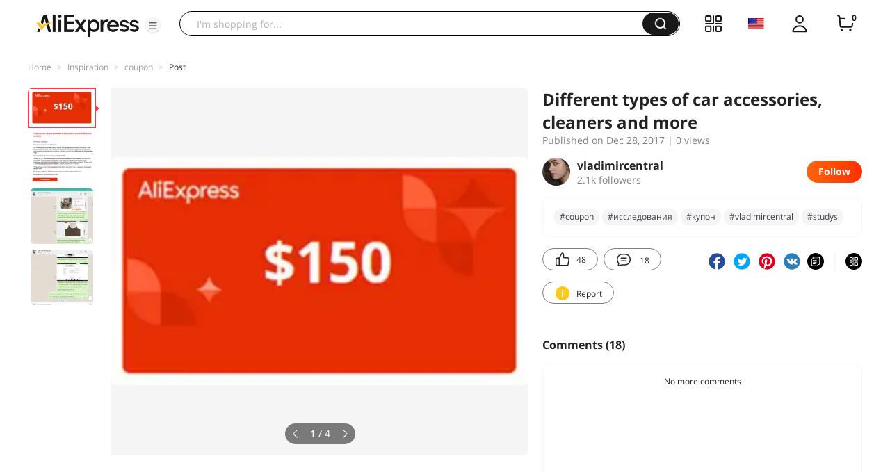

--- FILE ---
content_type: application/javascript
request_url: https://aplus.aliexpress.com/eg.js?t=1769009806537
body_size: -8
content:
window.goldlog=(window.goldlog||{});goldlog.Etag="juD3IXrreSoCAQOLYFvSKi0E";goldlog.stag=2;

--- FILE ---
content_type: application/javascript
request_url: https://aplus.aliexpress.com/eg.js?t=1769009803991
body_size: 77
content:
window.goldlog=(window.goldlog||{});goldlog.Etag="juD3IfppHy4CAQOLYFsCDp5j";goldlog.stag=2;